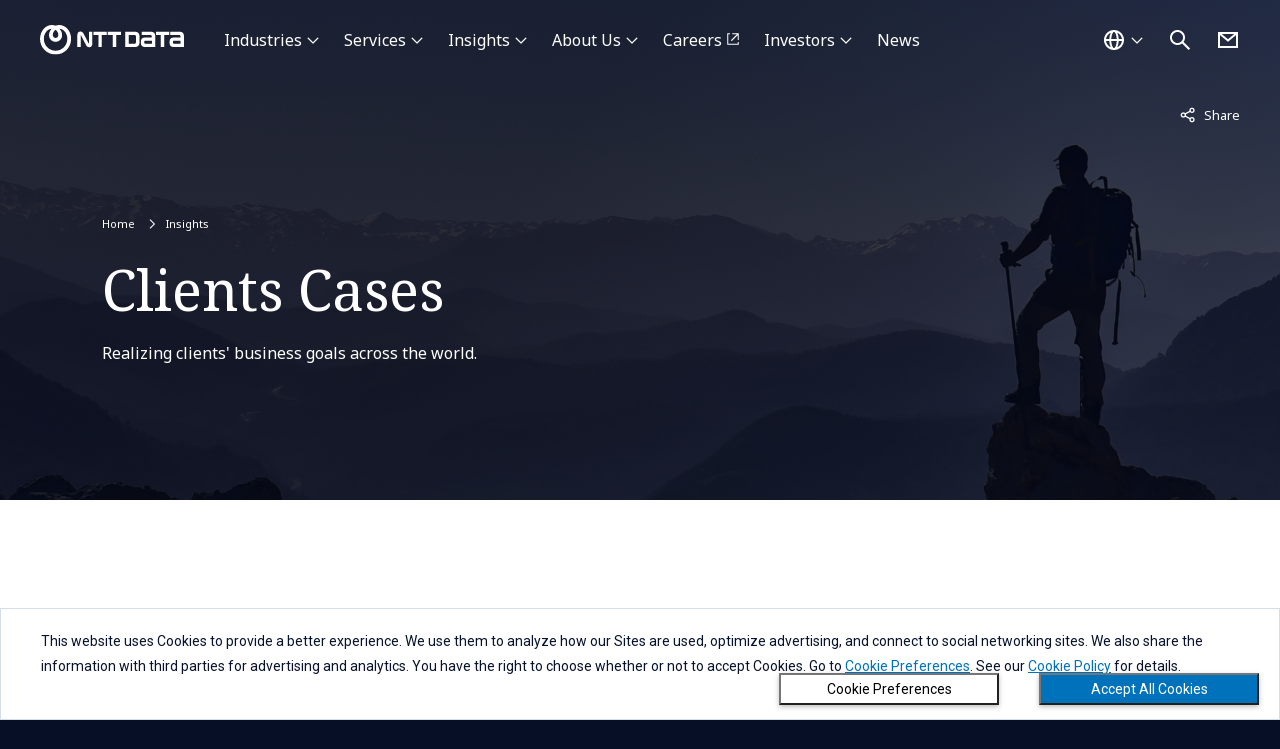

--- FILE ---
content_type: text/html; charset=utf-8
request_url: https://www.nttdata.com/global/en/insights/clients-cases
body_size: 10450
content:
<!DOCTYPE html>
<html lang="en">
<head>
    
    <!-- Google Tag Manager -->
<script>(function(w,d,s,l,i){w[l]=w[l]||[];w[l].push({'gtm.start':
new Date().getTime(),event:'gtm.js'});var f=d.getElementsByTagName(s)[0],
j=d.createElement(s),dl=l!='dataLayer'?'&l='+l:'';j.async=true;j.src=
'https://www.googletagmanager.com/gtm.js?id='+i+dl;f.parentNode.insertBefore(j,f);
})(window,document,'script','dataLayer','GTM-5QJ7NFN');</script>
<!-- End Google Tag Manager -->

<!-- Google Tag Manager -->
<script>(function(w,d,s,l,i){w[l]=w[l]||[];w[l].push({'gtm.start':
new Date().getTime(),event:'gtm.js'});var f=d.getElementsByTagName(s)[0],
j=d.createElement(s),dl=l!='dataLayer'?'&l='+l:'';j.async=true;j.src=
'https://www.googletagmanager.com/gtm.js?id='+i+dl;f.parentNode.insertBefore(j,f);
})(window,document,'script','dataLayer','GTM-MWHQ2CQ');</script>
<!-- End Google Tag Manager -->

<script type="text/javascript" src="//nexus.ensighten.com/uw-nttdata/prod/Bootstrap.js"></script>

<meta charset="utf-8">
<meta http-equiv="X-UA-Compatible" content="IE=edge">
<meta name="viewport" content="width=device-width, initial-scale=1">
<meta name="format-detection" content="telephone=no, address=no, email=no">
<title>Clients Cases | NTT DATA Group</title>
<meta name="description" content="Learn how NTT DATA&#39;s innovations helped realize our clients&#39; business goals across the world.">
<link rel="canonical" href="https://www.nttdata.com/global/en/insights/clients-cases">
<link rel="shortcut icon" href="/global/en/-/media/assets/images/favicon.svg?rev=8365ca66efe648568ba9c65b837f66a6">
<link rel="apple-touch-icon-precomposed" href="/global/en/-/media/assets/images/apple-touch-icon.png?rev=5d128fccc2894d1ba2c7876f284fddd7">
<link rel="icon" type="image/png" href="/global/en/-/media/assets/images/android-chrome-256256.png?rev=b1d7877f056340d181794ead6f1b3c16">


<meta property="og:type" content="article">
<meta property="og:site_name" content="NTT DATA">
<meta property="og:image" content="https://www.nttdata.com/global/en/-/media/assets/images/sns_share.png?rev=583d5951ace649c08be7a88679328a3b">
<meta property="og:url" content="https://www.nttdata.com/global/en/insights/clients-cases">
<meta property="og:title" content="Clients Cases">
<meta property="og:description" content="Learn how NTT DATA&#39;s innovations helped realize our clients&#39; business goals across the world.">
<meta name="twitter:card" content="summary">

<link rel="preconnect" href="https://fonts.googleapis.com">
<link rel="preconnect" href="https://fonts.gstatic.com" crossorigin>
<link href="https://fonts.googleapis.com/css2?family=Noto+Sans:wght@100;300;400;500;700;900&display=swap" rel="stylesheet">
<link href="https://fonts.googleapis.com/css2?family=Noto+Serif:wght@100;300;400;500;700;900&display=swap" rel="stylesheet">



<link id="568094165f6840c2898e9d3de0d6b1f1" href="/global/en/-/media/assets/css/allmin.css?rev=75ee294b6212428ab97566d5cb44ab61" rel="stylesheet">
<link id="445f61e9d1fa457a997ad3b12755b3c6" href="/styles/global-country-selector.min.css?202502281106" rel="stylesheet">
<link id="b2068a32b5034dafb7eb2d5bbfbeeaa4" href="/global/en/-/media/assets/css/style.css?rev=f11f5ab8ff5c449280eedd777c8def38" rel="stylesheet">


    
<script type="application/ld+json">
    {
    "@context": "http://schema.org",
    "@type": "BreadcrumbList",
    "itemListElement": [
        {
        "@type": "ListItem",
        "position": 1,
        "item":
        {
        "@id": "/global/en",
        "name": "Home"
        }
        },
        {
        "@type": "ListItem",
        "position": 2,
        "item":
        {
        "@id": "/global/en/insights",
        "name": "Insights"
        }
        },
        {
        "@type": "ListItem",
        "position": 3,
        "item":
        {
        "@id": "/global/en/insights/clients-cases",
        "name": "Clients Cases"
        }
        }
    ]
    }
</script>

</head>
<body>
    
<!-- Google Tag Manager (noscript) -->
<noscript><iframe src="https://www.googletagmanager.com/ns.html?id=GTM-5QJ7NFN"
height="0" width="0" style="display:none;visibility:hidden"></iframe></noscript>
<!-- End Google Tag Manager (noscript) -->

<!-- Google Tag Manager (noscript) -->
<noscript><iframe src="https://www.googletagmanager.com/ns.html?id=GTM-MWHQ2CQ"
height="0" width="0" style="display:none;visibility:hidden"></iframe></noscript>
<!-- End Google Tag Manager (noscript) -->
    
    <div class="l-wrapper">
        <div class="l-wrapper__inner">
            
<header  class="l-header-ed23   ">
    <div class="l-header-ed23__inner">
        <div class="l-header-ed23__logo">
                <a href="/global/en" tracking_variable="global_navigation_logo">
                    <img src="/global/en/-/media/assets/images/header_logo.svg?iar=0&amp;rev=010dc1bd851f4d2aaaaf407cf338776b" class="l-header-ed23__logo__img u-w-100p" alt="NTT DATA Group Corporation" DisableWebEdit="True" />
                </a>

        </div>

<nav class="l-header-ed23__nav" id="navigation">
    <ul class="l-header-ed23__nav-main">
            <li class="l-header-ed23__nav-main__item ">
                        <button type="button" aria-controls="industries" aria-expanded="false" tracking-variable="global_navigation_industries">
                            Industries
                        </button>
                            <div class="l-header-ed23__nav-main__item-wrap" id="industries">
                                <div class="l-header-ed23__nav-main__item-wrap__inner">

                                    <ul class="l-header-ed23__nav-main__second ">
                                            <li class="l-header-ed23__nav-main__second-item l-header-ed23__nav-main__second-item--large">
                                                <a href="/global/en/industries" DisableWebEdit="True" tracking-variable="global_navigation_industries" navigation-category="industries">Industries</a>
                                            </li>
                                                                                    <li class="l-header-ed23__nav-main__second-item ">
<a href="/global/en/industries/automotive" DisableWebEdit="True" tracking-variable="global_navigation_industries" navigation-category="industries">Automotive</a>                                            </li>
                                            <li class="l-header-ed23__nav-main__second-item ">
<a href="/global/en/industries/banking-financial-services" DisableWebEdit="True" tracking-variable="global_navigation_industries" navigation-category="industries">Banking and Financial Services</a>                                            </li>
                                            <li class="l-header-ed23__nav-main__second-item ">
<a href="/global/en/industries/education-research" DisableWebEdit="True" tracking-variable="global_navigation_industries" navigation-category="industries">Education and Research</a>                                            </li>
                                            <li class="l-header-ed23__nav-main__second-item ">
<a href="/global/en/industries/energy-utilities" DisableWebEdit="True" tracking-variable="global_navigation_industries" navigation-category="industries">Energy and Utilities</a>                                            </li>
                                            <li class="l-header-ed23__nav-main__second-item ">
<a href="/global/en/industries/healthcare" DisableWebEdit="True" tracking-variable="global_navigation_industries" navigation-category="industries">Healthcare</a>                                            </li>
                                            <li class="l-header-ed23__nav-main__second-item ">
<a href="/global/en/industries/insurance" DisableWebEdit="True" tracking-variable="global_navigation_industries" navigation-category="industries">Insurance</a>                                            </li>
                                            <li class="l-header-ed23__nav-main__second-item ">
<a href="/global/en/industries/life-sciences-pharma" DisableWebEdit="True" tracking-variable="global_navigation_industries" navigation-category="industries">Life Sciences and Pharma</a>                                            </li>
                                            <li class="l-header-ed23__nav-main__second-item ">
<a href="/global/en/industries/manufacturing-consumer-packaged-goods" DisableWebEdit="True" tracking-variable="global_navigation_industries" navigation-category="industries">Manufacturing and Consumer Packaged Goods</a>                                            </li>
                                            <li class="l-header-ed23__nav-main__second-item ">
<a href="/global/en/industries/public-sector" DisableWebEdit="True" tracking-variable="global_navigation_industries" navigation-category="industries">Public Sector</a>                                            </li>
                                            <li class="l-header-ed23__nav-main__second-item ">
<a href="/global/en/industries/retail" DisableWebEdit="True" tracking-variable="global_navigation_industries" navigation-category="industries">Retail</a>                                            </li>
                                            <li class="l-header-ed23__nav-main__second-item ">
<a href="/global/en/industries/telco-media-technology" DisableWebEdit="True" tracking-variable="global_navigation_industries" navigation-category="industries">Telco, Media and Technology</a>                                            </li>
                                            <li class="l-header-ed23__nav-main__second-item ">
<a href="/global/en/industries/travel-transportation-logistics" DisableWebEdit="True" tracking-variable="global_navigation_industries" navigation-category="industries">Travel, Transportation and Logistics</a>                                            </li>
                                    </ul>
                                </div>
                            </div>
            </li>
            <li class="l-header-ed23__nav-main__item ">
                        <button type="button" aria-controls="services" aria-expanded="false" tracking-variable="global_navigation_services">
                            Services
                        </button>
                            <div class="l-header-ed23__nav-main__item-wrap" id="services">
                                <div class="l-header-ed23__nav-main__item-wrap__inner">

                                    <ul class="l-header-ed23__nav-main__second ">
                                            <li class="l-header-ed23__nav-main__second-item l-header-ed23__nav-main__second-item--large">
                                                <a href="/global/en/services" DisableWebEdit="True" tracking-variable="global_navigation_services" navigation-category="services">Services</a>
                                            </li>
                                                                                    <li class="l-header-ed23__nav-main__second-item ">
<a href="/global/en/services/application-services" DisableWebEdit="True" tracking-variable="global_navigation_services" navigation-category="services">Application Services</a>                                            </li>
                                            <li class="l-header-ed23__nav-main__second-item ">
<a href="/global/en/services/business-process-services" DisableWebEdit="True" tracking-variable="global_navigation_services" navigation-category="services">Business Process Services</a>                                            </li>
                                            <li class="l-header-ed23__nav-main__second-item ">
<a href="/global/en/services/cloud" DisableWebEdit="True" tracking-variable="global_navigation_services" navigation-category="services">Cloud</a>                                            </li>
                                            <li class="l-header-ed23__nav-main__second-item ">
<a href="/global/en/services/business-consulting" DisableWebEdit="True" tracking-variable="global_navigation_services" navigation-category="services"> Consulting</a>                                            </li>
                                            <li class="l-header-ed23__nav-main__second-item ">
<a href="/global/en/services/cx-digital-products" DisableWebEdit="True" tracking-variable="global_navigation_services" navigation-category="services">CX and Digital Products</a>                                            </li>
                                            <li class="l-header-ed23__nav-main__second-item ">
<a href="/global/en/services/cybersecurity" DisableWebEdit="True" tracking-variable="global_navigation_services" navigation-category="services">Cybersecurity</a>                                            </li>
                                            <li class="l-header-ed23__nav-main__second-item ">
<a href="/global/en/services/data-and-intelligence" DisableWebEdit="True" tracking-variable="global_navigation_services" navigation-category="services">Data & Artificial Intelligence</a>                                            </li>
                                            <li class="l-header-ed23__nav-main__second-item ">
<a href="/global/en/services/digital-workplace" DisableWebEdit="True" tracking-variable="global_navigation_services" navigation-category="services">Digital Workplace</a>                                            </li>
                                            <li class="l-header-ed23__nav-main__second-item ">
<a href="/global/en/services/edge" DisableWebEdit="True" tracking-variable="global_navigation_services" navigation-category="services">Edge</a>                                            </li>
                                            <li class="l-header-ed23__nav-main__second-item ">
<a href="/global/en/services/enterprise-application-platforms" DisableWebEdit="True" tracking-variable="global_navigation_services" navigation-category="services">Enterprise Application Platforms</a>                                            </li>
                                            <li class="l-header-ed23__nav-main__second-item ">
<a href="/global/en/services/enterprise-networking" DisableWebEdit="True" tracking-variable="global_navigation_services" navigation-category="services">Enterprise Networking</a>                                            </li>
                                            <li class="l-header-ed23__nav-main__second-item ">
<a href="/global/en/services/generative-ai" DisableWebEdit="True" tracking-variable="global_navigation_services" navigation-category="services">Generative AI</a>                                            </li>
                                            <li class="l-header-ed23__nav-main__second-item ">
<a href="/global/en/services/global-data-centers" DisableWebEdit="True" tracking-variable="global_navigation_services" navigation-category="services">Global Data Centers</a>                                            </li>
                                            <li class="l-header-ed23__nav-main__second-item ">
<a href="/global/en/services/infrastructure-solutions" DisableWebEdit="True" tracking-variable="global_navigation_services" navigation-category="services">Infrastructure Solutions</a>                                            </li>
                                            <li class="l-header-ed23__nav-main__second-item ">
<a href="/global/en/services/sustainability-services" DisableWebEdit="True" tracking-variable="global_navigation_services" navigation-category="services">Sustainability Services</a>                                            </li>
                                    </ul>
                                </div>
                            </div>
            </li>
            <li class="l-header-ed23__nav-main__item ">
                        <button type="button" aria-controls="insights" aria-expanded="false" tracking-variable="global_navigation_insights">
                            Insights
                        </button>
                            <div class="l-header-ed23__nav-main__item-wrap" id="insights">
                                <div class="l-header-ed23__nav-main__item-wrap__inner">

                                    <ul class="l-header-ed23__nav-main__second ">
                                                                                    <li class="l-header-ed23__nav-main__second-item ">
                                                    <span class="l-header-ed23__nav-main__second-item__low-title">By type</span>
                                                    <ul class="l-header-ed23__nav-main__second__low">
                                                        
                                                                <li class="l-header-ed23__nav-main__second__low-item">
                                                                    <a href="/global/en/insights/focus" DisableWebEdit="True" tracking-variable="global_navigation_insights" navigation-category="insights">Blog: NTT DATA Focus</a>
                                                                </li>
                                                                <li class="l-header-ed23__nav-main__second__low-item">
                                                                    <a href="/global/en/insights/clients-cases" DisableWebEdit="True" tracking-variable="global_navigation_insights" navigation-category="insights">Clients Cases</a>
                                                                </li>
                                                                <li class="l-header-ed23__nav-main__second__low-item">
                                                                    <a href="/global/en/insights/event" DisableWebEdit="True" tracking-variable="global_navigation_insights" navigation-category="insights">Events</a>
                                                                </li>
                                                    </ul>
                                            </li>
                                            <li class="l-header-ed23__nav-main__second-item ">
                                                    <span class="l-header-ed23__nav-main__second-item__low-title">By topic</span>
                                                    <ul class="l-header-ed23__nav-main__second__low">
                                                        
                                                                <li class="l-header-ed23__nav-main__second__low-item">
                                                                    <a href="/global/en/insights/world-economic-forum" DisableWebEdit="True" tracking-variable="global_navigation_insights" navigation-category="insights">World Economic Forum</a>
                                                                </li>
                                                                <li class="l-header-ed23__nav-main__second__low-item">
                                                                    <a href="/global/en/insights/technology" DisableWebEdit="True" tracking-variable="global_navigation_insights" navigation-category="insights">Technology</a>
                                                                </li>
                                                                <li class="l-header-ed23__nav-main__second__low-item">
                                                                    
                                                                </li>
                                                                <li class="l-header-ed23__nav-main__second__low-item">
                                                                    <a href="/global/en/services/adm" DisableWebEdit="True" tracking-variable="global_navigation_insights" navigation-category="insights">ADM Technology Focus Areas</a>
                                                                </li>
                                                    </ul>
                                            </li>
                                    </ul>
                                        <div class="l-header-ed23__nav-main__second__side">
                                            



<section class="p-panel p-panel--2column">
    <a href="/global/en/insights/reports/2026-global-ai-report-playbook" tracking-variable="global_navigation_insights" navigation-category="insights" aria-label="Read more about 2026 Global AI Report: A Playbook for AI Leaders">
        <div class="p-panel__img c-img-hover-zoom">
            <img src="/global/en/-/media/nttdataglobal/1_images/common/header/2026-global-ai-report.jpg?h=277&amp;iar=0&amp;w=415&amp;rev=e870fa1f2eee473695ef8f36f913ce71" class="js-object-fit-images" alt="" disablewebedit="False">
        </div>
    <div class="p-panel__body">
            <p class="u-fw-bold u-fs-16">
                2026 Global AI Report: A Playbook for AI Leaders
            </p>
                    <p class="p-panel__link c-btn-text-arrow ">Access the playbook</p>
    </div>
    </a>
</section>

                                        </div>
                                </div>
                            </div>
            </li>
            <li class="l-header-ed23__nav-main__item ">
                        <button type="button" aria-controls="about-us" aria-expanded="false" tracking-variable="global_navigation_about-us">
                            About Us
                        </button>
                            <div class="l-header-ed23__nav-main__item-wrap" id="about-us">
                                <div class="l-header-ed23__nav-main__item-wrap__inner">

                                    <ul class="l-header-ed23__nav-main__second l-header-ed23__nav-main__second--4column">
                                            <li class="l-header-ed23__nav-main__second-item l-header-ed23__nav-main__second-item--large">
                                                <a href="/global/en/about-us" DisableWebEdit="True" tracking-variable="global_navigation_about-us" navigation-category="about-us">About Us</a>
                                            </li>
                                                                                    <li class="l-header-ed23__nav-main__second-item ">
                                                    <span class="l-header-ed23__nav-main__second-item__low-title">Who we are</span>
                                                    <ul class="l-header-ed23__nav-main__second__low">
                                                        
                                                                <li class="l-header-ed23__nav-main__second__low-item">
                                                                    <a href="/global/en/about-us/profile" DisableWebEdit="True" tracking-variable="global_navigation_about-us" navigation-category="about-us">NTT DATA Group Corporation Profile</a>
                                                                </li>
                                                                <li class="l-header-ed23__nav-main__second__low-item">
                                                                    <a href="/global/en/about-us/message" DisableWebEdit="True" tracking-variable="global_navigation_about-us" navigation-category="about-us"> Message from CEO</a>
                                                                </li>
                                                                <li class="l-header-ed23__nav-main__second__low-item">
                                                                    <a href="/global/en/about-us/innovation" DisableWebEdit="True" tracking-variable="global_navigation_about-us" navigation-category="about-us">Innovation at NTT DATA</a>
                                                                </li>
                                                                <li class="l-header-ed23__nav-main__second__low-item">
                                                                    <a href="/global/en/about-us/our-way" DisableWebEdit="True" tracking-variable="global_navigation_about-us" navigation-category="about-us">Our Way</a>
                                                                </li>
                                                                <li class="l-header-ed23__nav-main__second__low-item">
                                                                    
                                                                </li>
                                                                <li class="l-header-ed23__nav-main__second__low-item">
                                                                    <a href="/global/en/about-us/leaders" DisableWebEdit="True" tracking-variable="global_navigation_about-us" navigation-category="about-us">NTT DATA Group Corporation Leaders</a>
                                                                </li>
                                                                <li class="l-header-ed23__nav-main__second__low-item">
                                                                    <a href="https://services.global.ntt/en-us/" target="_blank" DisableWebEdit="True" class="c-btn-text-external" tracking-variable="global_navigation_about-us" navigation-category="about-us" aria-label="Open About NTT DATA, Inc. in a new window">About NTT DATA, Inc.</a>
                                                                </li>
                                                    </ul>
                                            </li>
                                            <li class="l-header-ed23__nav-main__second-item ">
                                                    <span class="l-header-ed23__nav-main__second-item__low-title">Our partners</span>
                                                    <ul class="l-header-ed23__nav-main__second__low">
                                                        
                                                                <li class="l-header-ed23__nav-main__second__low-item">
                                                                    <a href="/global/en/about-us/partners" DisableWebEdit="True" tracking-variable="global_navigation_about-us" navigation-category="about-us">View all partners</a>
                                                                </li>
                                                                <li class="l-header-ed23__nav-main__second__low-item">
                                                                    <a href="/global/en/about-us/partners/microsoft" DisableWebEdit="True" tracking-variable="global_navigation_about-us" navigation-category="about-us">Microsoft</a>
                                                                </li>
                                                                <li class="l-header-ed23__nav-main__second__low-item">
                                                                    <a href="/global/en/about-us/partners/sap" DisableWebEdit="True" tracking-variable="global_navigation_about-us" navigation-category="about-us">SAP</a>
                                                                </li>
                                                                <li class="l-header-ed23__nav-main__second__low-item">
                                                                    <a href="/global/en/about-us/partners/salesforce" DisableWebEdit="True" tracking-variable="global_navigation_about-us" navigation-category="about-us">Salesforce</a>
                                                                </li>
                                                                <li class="l-header-ed23__nav-main__second__low-item">
                                                                    <a href="/global/en/about-us/partners/aws" DisableWebEdit="True" tracking-variable="global_navigation_about-us" navigation-category="about-us">AWS</a>
                                                                </li>
                                                                <li class="l-header-ed23__nav-main__second__low-item">
                                                                    <a href="/global/en/about-us/partners/cisco" DisableWebEdit="True" tracking-variable="global_navigation_about-us" navigation-category="about-us">Cisco</a>
                                                                </li>
                                                    </ul>
                                            </li>
                                            <li class="l-header-ed23__nav-main__second-item ">
                                                    <span class="l-header-ed23__nav-main__second-item__low-title">Our commitments</span>
                                                    <ul class="l-header-ed23__nav-main__second__low">
                                                        
                                                                <li class="l-header-ed23__nav-main__second__low-item">
                                                                    <a href="/global/en/about-us/sustainability" DisableWebEdit="True" tracking-variable="global_navigation_about-us" navigation-category="about-us">Sustainability</a>
                                                                </li>
                                                                <li class="l-header-ed23__nav-main__second__low-item">
                                                                    <a href="/global/en/about-us/sustainability/dei" DisableWebEdit="True" tracking-variable="global_navigation_about-us" navigation-category="about-us">Diversity, Equity and Inclusion</a>
                                                                </li>
                                                    </ul>
                                            </li>
                                            <li class="l-header-ed23__nav-main__second-item ">
                                                    <span class="l-header-ed23__nav-main__second-item__low-title">Our sponsorship</span>
                                                    <ul class="l-header-ed23__nav-main__second__low">
                                                        
                                                                <li class="l-header-ed23__nav-main__second__low-item">
                                                                    <a href="/global/en/about-us/ntt-data-the-open" DisableWebEdit="True" tracking-variable="global_navigation_about-us" navigation-category="about-us">The Open</a>
                                                                </li>
                                                                <li class="l-header-ed23__nav-main__second__low-item">
                                                                    <a href="/global/en/about-us/hideki-matsuyama" DisableWebEdit="True" tracking-variable="global_navigation_about-us" navigation-category="about-us">HIDEKI MATSUYAMA</a>
                                                                </li>
                                                                <li class="l-header-ed23__nav-main__second__low-item">
                                                                    <a href="https://us.nttdata.com/en/about-us/content/ntt-indycar-series" target="_blank" DisableWebEdit="True" class="c-btn-text-external" tracking-variable="global_navigation_about-us" navigation-category="about-us" aria-label="Open NTT INDYCAR SERIES in a new window">NTT INDYCAR SERIES</a>
                                                                </li>
                                                    </ul>
                                            </li>
                                    </ul>
                                </div>
                            </div>
            </li>
            <li class="l-header-ed23__nav-main__item ">
<a href="https://careers.services.global.ntt/global/en" target="_blank" DisableWebEdit="True" class="c-btn-text-external" tracking-variable="global_navigation_careers" navigation-category="careers">Careers</a>            </li>
            <li class="l-header-ed23__nav-main__item ">
                        <button type="button" aria-controls="investors" aria-expanded="false" tracking-variable="global_navigation_investors">
                            Investors
                        </button>
                            <div class="l-header-ed23__nav-main__item-wrap" id="investors">
                                <div class="l-header-ed23__nav-main__item-wrap__inner">

                                    <ul class="l-header-ed23__nav-main__second ">
                                            <li class="l-header-ed23__nav-main__second-item l-header-ed23__nav-main__second-item--large">
                                                <a href="/global/en/investors" DisableWebEdit="True" tracking-variable="global_navigation_investors" navigation-category="investors">Investors</a>
                                            </li>
                                                                                    <li class="l-header-ed23__nav-main__second-item ">
<a href="/global/en/investors/news" DisableWebEdit="True" tracking-variable="global_navigation_investors" navigation-category="investors">IR News</a>                                            </li>
                                            <li class="l-header-ed23__nav-main__second-item ">
<a href="/global/en/investors/ir_events" DisableWebEdit="True" tracking-variable="global_navigation_investors" navigation-category="investors">IR Events</a>                                            </li>
                                            <li class="l-header-ed23__nav-main__second-item ">
<a href="/global/en/investors/performance" DisableWebEdit="True" tracking-variable="global_navigation_investors" navigation-category="investors">Financial Information</a>                                            </li>
                                            <li class="l-header-ed23__nav-main__second-item ">
                                            </li>
                                            <li class="l-header-ed23__nav-main__second-item ">
                                            </li>
                                            <li class="l-header-ed23__nav-main__second-item ">
                                            </li>
                                            <li class="l-header-ed23__nav-main__second-item ">
                                            </li>
                                    </ul>
                                </div>
                            </div>
            </li>
            <li class="l-header-ed23__nav-main__item is-no-icon">
<a href="/global/en/news" DisableWebEdit="True" tracking-variable="global_navigation_news" navigation-category="news">News</a>            </li>
    </ul>
    <ul class="l-header-ed23__nav-sub">
            <li class="l-header-ed23__nav-sub__item is-group-contact">
                <a href="/global/en/contact-us" title="Contact Us" DisableWebEdit="True" tracking-variable="global_navigation_contact-us">Contact Us</a>
            </li>
            <li class="l-header-ed23__nav-sub__item is-regional-country">
                <button class="l-header-ed23__country-btn" tracking-variable="global_navigation_country">Global - English</button>
            </li>
    </ul>
</nav>        <div class="l-header-ed23__country">
<a href="#" onclick="javascript:selectorOpen(event);return false;" lang="en" title="Open Country Selection Dialog" DisableWebEdit="True" tracking-variable="global_navigation_country"><img src="/global/en/-/media/assets/images/icon/white/world.svg?iar=0&amp;rev=c09982a5eda14a4687a84d135c01f347" alt="Select a country" DisableWebEdit="True" />                    <span>Global - English</span>
</a>
        </div>

<div class="l-header-ed23__search">
    <button class="l-header-ed23__search-btn" aria-controls="search" aria-expanded="false">
        <img src="/global/en/-/media/assets/images/icon/white/search.svg?iar=0&amp;rev=a15e01ff96ff497cb5e87dccfafaa61f" alt="Search" DisableWebEdit="True" />
    </button>
    <div class="l-header-ed23__search__inner" id="search">
        <div id="headerSearchForm" class="l-header__search-form">
            <form action="/global/en/search-result" method="get" class="l-header__search-form">
                <input type="text" class="l-header__search-form__input" id="search-box" name="query" autocomplete="off" title="search" placeholder="What are you looking for?">
                <button type="submit" class="l-header__search-form__button" aria-label="Submit">
                    <i class="fa-solid fa-magnifying-glass"></i>
                </button>
                <button type="button" class="l-header__search-form__close" aria-label="Clear the search words">
                    <i class="fa-solid fa-circle-xmark"></i>
                </button>
            </form>
            <div class="l-header__search-form__select">
                <ul class="l-header__search-form__suggestions suggestions">
                </ul>
            </div>
        </div>
    </div>
</div>

            <div class="l-header-ed23__contact">
                <a href="/global/en/contact-us" title="Contact Us" DisableWebEdit="True" tracking-variable="global_navigation_contact-us">
                <img src="/global/en/-/media/assets/images/icon/white/mail.svg?iar=0&amp;rev=96f83af910214caf988c9e290fe92375" alt="Contact Us" DisableWebEdit="True" />
                </a>
            </div>
        <div class="l-header-ed23__ico-menu">
            <button aria-controls="navigation" aria-expanded="false" aria-label=""></button>
        </div>
    </div>
</header>

            <main class="l-main">
                

<div  class="p-content-header    ">


    <div class="p-content-header__img c-mask-img">
        <picture>
                <source media="(max-width:767px)" srcset="/global/en/-/media/nttdataglobal/1_images/clients-cases/kv_m.png?rev=793c3f3c77104e23910af9b98a41dfe6" aria-hidden="true" />
                <source media="(min-width:768px)" srcset="/global/en/-/media/nttdataglobal/1_images/clients-cases/kv_d.jpg?rev=0c0c2214dfdf45ebb66bf747eaf56f55" aria-hidden="true" />
            <img src="/global/en/-/media/nttdataglobal/1_images/clients-cases/kv_d.jpg?h=770&amp;iar=0&amp;w=2732&amp;rev=0c0c2214dfdf45ebb66bf747eaf56f55" class="js-object-fit-images" alt="">
        </picture>
    </div>

    <div class="p-content-header__inner">
        
<div class="p-content-header__sub">
    <ul class="p-content-header__sub__list">
        
            <li>
                <dl class="c-link-share">
                    <dt>
                        <button class="c-link-share-text">Share<span class="u-visually-hidden"></span></button>
                    </dt>
                    <dd>
                        <button data-network="facebook" class="c-link-share-button st-custom-button" aria-hidden="true" tabindex="-1">Facebook</button>
                        <button data-network="linkedin" class="c-link-share-button st-custom-button" aria-hidden="true" tabindex="-1">LinkedIn</button>
                        <button data-network="twitter" class="c-link-share-button st-custom-button" aria-hidden="true" tabindex="-1">X</button>
                    </dd>
                </dl>
            </li>
    </ul>
</div>
        <div class="p-content-header__main">
            


<ul class="c-breadcrumb u-mb-large" aria-label="Breadcrumb">
            <li>
                <a href="/global/en">Home</a>
            </li>
            <li>
                <a href="/global/en/insights">Insights</a>
            </li>
</ul>

            <h1 class="p-content-header__title c-head-xlg">

                Clients Cases
            </h1>

                <p class="p-content-header__sub-lead">
                    Realizing clients&#39; business goals across the world.
                </p>
            
        </div>
        
    </div>
</div>

                

<section  class="p-block c-bg-white  ">
    <div class="p-block__inner">
    <h2  class="c-head-lg  " >
        Featured Cases
    </h2>
    

<p class="u-max-w-800">Here are some of the case studies and success stories of our clients. Read how companies in various industries solved their challenges by partnering with NTT DATA.</p>


<div  class="p-block-2nd c-2column    ">
    

<section class="p-panel">
    <a href="/global/en/insights/focus/2024/accelerate-your-business">
        <div class="p-panel__img c-img-hover-zoom">
            <img src="/global/en/-/media/nttdataglobal/1_images/clients-cases/clients_cases-01-08.jpg?rev=458bd6418f2942cba4b472182d5d27c0" alt="" class="js-object-fit-images" />
        </div>
        <div class="p-panel__body js-match-height" style="">
            <p class="u-mb-medium c-flex-wrap"><span class="c-tag c-tag--dark u-h-auto u-py-5">Application Development &amp; Management</span></p>
            <h3 class="p-panel__title js-match-height-01 u-mb-x-small" style="">Accelerate Your Business! Successful Case Studies of In-House Production Using Low-Code Platforms</h3>
            <p>
                In recent years, an increasing number of companies have adopted "low-code development," in which applications are developed by combining prepared functions without the need for specialized programming knowledge.
            </p>
            <p class="p-panel__link c-btn-text-arrow">READ THE STORY</p>
        </div>
    </a>
</section>


<section class="p-panel">
    <a href="/global/en/-/media/nttdataglobal/1_files/services/cloud-it-infrastructure-services/success-stories/cloud-migration-of-microservices-arquitecture-of-top-german-car-manufacturer.pdf?rev=26d2f947cb0640bb869d08a026888c5f" target="_blank">
        <div class="p-panel__img c-img-hover-zoom">
            <img src="/global/en/-/media/nttdataglobal/1_images/clients-cases/clients_cases-01-01.jpg?rev=2af30775d30f4989a018d9b1bd0a8edb" alt="Cloud Migration of Microservices Architecture of Top German Car Manufacturer" class="js-object-fit-images" />
        </div>
        <div class="p-panel__body js-match-height">
            <p class="u-mb-medium c-flex-wrap"><span class="c-tag c-tag--dark u-h-auto u-py-5">Cloud</span></p>
            <h3 class="p-panel__title js-match-height-01 u-mb-x-small">Cloud Migration of Microservices Architecture of Top German Car Manufacturer</h3>
            <p>
                NTT DATA helped the migration of a leading German automobile manufacturer's existing microservices architecture using Amazon Web Services (AWS).
            </p>
            <p class="p-panel__link c-btn-text-download">DOWNLOAD (PDF: 2.1MB)</p>
        </div>
    </a>
</section>


<section class="p-panel">
    <a href="/global/en/-/media/nttdataglobal/1_files/services/cybersecurity/bayer-brings-its-manufacturing-operations-ot-security-up-to-date.pdf?rev=bf667af140274673b486f467cd89a484" target="_blank">
        <div class="p-panel__img c-img-hover-zoom">
            <img src="/global/en/-/media/nttdataglobal/1_images/clients-cases/clients_cases-01-02.jpg?rev=6b1eda17387445f5807890b8a384b0fd" alt="Bayer Brings Its Manufacturing Operations' OT Security Up To Date" class="js-object-fit-images" />
        </div>
        <div class="p-panel__body js-match-height">
            <p class="u-mb-medium c-flex-wrap"><span class="c-tag c-tag--dark u-h-auto u-py-5">Cybersecurity</span></p>
            <h3 class="p-panel__title js-match-height-01 u-mb-x-small">Bayer Brings Its Manufacturing Operations' OT Security Up To Date</h3>
            <p>In collaboration with Bayer AG, we enhance cybersecurity for their global Pharmaceuticals Division's complex operational technology (OT) environment. Using Guardian appliances and Central Management Console from Nozomi Networks, our experts boosted asset visibility and protected critical infrastructure. We expanded asset availability across 15 major sites in globally.</p>
            <p class="p-panel__link c-btn-text-download">DOWNLOAD (PDF: 336KB)</p>
        </div>
    </a>
</section>


<section class="p-panel">
    <a href="/global/en/-/media/nttdataglobal/1_files/services/data-and-intelligence/lion-leaflet-20221209.pdf?rev=9138f64c03094b76b478eecd5f53c1b5" target="_blank">
        <div class="p-panel__img c-img-hover-zoom">
            <img src="/global/en/-/media/nttdataglobal/1_images/clients-cases/clients_cases-01-03.jpg?rev=74bddaaa9880401aa31e010b4a8789d1" alt="Lion and NTT DATA Run Business Alliance for Digital Transformation" class="js-object-fit-images" />
        </div>
        <div class="p-panel__body js-match-height">
            <p class="u-mb-medium c-flex-wrap"><span class="c-tag c-tag--dark u-h-auto u-py-5">Data & Intelligence</span></p>
            <h3 class="p-panel__title js-match-height-01 u-mb-x-small">Lion and NTT DATA Run Business Alliance for Digital Transformation</h3>
            <p>NTT DATA has supported Lion in the data analysis and construction of data utilization platform mainly in the marketing domain. Since April 2021, both companies have been working together to formulate strategies for DX promotion and continued in 2022 with a business alliance to further utilize a program that leads them to digital success, i.e. redesigning habits, establish and deploy DX promotion process and strengthen human resource development for business transformation.</p>
            <p class="p-panel__link c-btn-text-download">DOWNLOAD (PDF: 404KB)</p>
        </div>
    </a>
</section>


<section class="p-panel">
    <a href="https://us.nttdata.com/en/case-studies/novavax-boosts-efficiency-and-productivity-with-servicenow" target="_blank">
        <div class="p-panel__img c-img-hover-zoom">
<img src="/global/en/-/media/nttdataglobal/1_images/clients-cases/clients_cases-01-05.jpg?rev=67d67e339af143ef9188368b210ea7fb" alt="Large Pharma Advisory Services Assessment with S/4HANA" />        </div>

        <div class="p-panel__body js-match-height">
            <p class="u-mb-medium c-flex-wrap"><span class="c-tag c-tag--dark u-h-auto u-py-5">Life Sciences</span></p>
            <h3 class="p-panel__title js-match-height-01 u-mb-x-small">NTT DATA transforms Novavax's ServiceNow Platform for seamless IT service delivery</h3>
            <p>
               The American biotechnology company chose NTT DATA, a ServiceNow Elite Partner, to enhance operational efficiencies and IT service management (ITSM) capabilities. The evolved ServiceNow implementation accelerates service fulfillment, reduces IT costs, and improves employee experiences and asset management functions.
            </p>
            <p class="p-panel__link c-btn-text-external">READ THE STORY</p>
        </div>
    </a>
</section>


<section class="p-panel">
  <a href="/global/en/insights/focus/2023/the-infobanco-health-data-platform-from-innovative-idea-to-consumer-success-within-one-year">
    <div class="p-panel__img c-img-hover-zoom">
      <img src="/global/en/-/media/nttdataglobal/1_images/clients-cases/clients_cases-01-06.jpg?rev=a46a30aba3c74947844f20f8dc1a4957" alt="The Infobanco Health Data Platform" class="js-object-fit-images" />
    </div>
    <div class="p-panel__body js-match-height">
      <p class="u-mb-medium c-flex-wrap"><span class="c-tag c-tag--dark u-h-auto u-py-5">Healthcare</span></p>
      <h3 class="p-panel__title js-match-height-01 u-mb-x-small">The Infobanco Health Data Platform</h3>
      <p>
        Infobanco, developed by NTT DATA in collaboration with Better, VeraTech, and RHEA, makes it easier for
        practitioners to obtain, transform, interrogate, visualize, and analyze patient data &ndash; supporting them
        through their decision-making process.
      </p>
      <p class="p-panel__link c-btn-text-arrow">READ THE STORY</p>
    </div>
  </a>
</section>

</div>



<div class="js-accordion">
  <div class="js-accordion-open u-mt-xxx-large u-mt-40-sp">
    <div class="c-2column">

      <section class="p-panel">
        <a href="/global/en/insights/clients-cases/2020/september/revolutionize-non-face-to-face-channels-with-ai">
          <div class="p-panel__img c-img-hover-zoom">
            <img src="/global/en/-/media/nttdataglobal/1_images/clients-cases/clients_cases-01-07.jpg?rev=f37c5c1899094a65bc0a0155ee8039b2" alt="Revolutionize non-face-to-face channels with AI" />
          </div>
          <div class="p-panel__body js-match-height">
            <p class="u-mb-medium c-flex-wrap"><span class="c-tag c-tag--dark u-h-auto u-py-5">Data &amp; Intelligence</span></p>
            <h3 class="p-panel__title js-match-height-01 u-mb-x-small">Revolutionize non-face-to-face channels with AI</h3>
            <p>
            Due to the impact of COVID-19, financial institutions have been restricted from operating at branch counters, which used to be the first point of contact with customers. Now the call center plays an important role. Japan Post Bank Co., Ltd. is working on digitalizing call center operations intending to reform customer contact points for the future.
            </p>
            <p class="p-panel__link c-btn-text-arrow">READ THE STORY</p>
          </div>
        </a>
      </section>
    </div>
  </div>
  <div class="u-ta-center u-mt-xx-large">
    <button class="js-accordion-btn c-btn-important-angle-bottom is-lang-en"></button>
  </div>
</div>

    </div>
</section>


<section  class="p-block c-bg-white  ">
    <div class="p-block__inner">
    <h2  class="c-head-lg  " >
        Client Cases by Service and Industry
    </h2>
    

<p class="u-max-w-800 u-mb-large">Follow the link below to read the success stories and latest insights related to each service or industry.</p>
<div class="c-2column">
  <section>
    <h3 class="c-head-xsm">By Service</h3>
    <ul class="c-list-arrow-s u-ml-medium">
      <li><a href="/global/en/services/application-services#internal-link_case-studies">Application Services</a></li>
      <li><a href="/global/en/services/business-process-services#internal-link_case-studies">Business Process Services</a></li>
      <li><a href="/global/en/services/cloud#internal-link_case-studies">Cloud</a></li>
      <li><a href="/global/en/services/business-consulting#internal-link_case-studies">Consulting</a></li>
      <li><a href="/global/en/services/cx-digital-products#internal-link_case-studies">CX and Digital Products</a></li>      
      <li><a href="/global/en/services/cybersecurity#anker-case-studies">Cybersecurity</a></li>
      <li><a href="/global/en/services/data-and-intelligence#internal-link_case-studies">Data &amp; Artificial Intelligence</a></li>
      <li><a href="/global/en/services/digital-workplace#internal-link_case-studies">Digital Workplace</a></li>
      <li><a href="/global/en/services/edge#internal-link_case-studies">Edge</a></li>
      <li><a href="/global/en/services/enterprise-application-platforms#internal-link_case-studies">Enterprise Application Platforms</a></li>
      <li><a href="/global/en/services/enterprise-networking#internal-link_case-studies">Enterprise Networking</a></li>
      <li><a href="/global/en/services/generative-ai">Generative AI</a></li>
      <li><a href="/global/en/services/global-data-centers#anker-case-studies">Global Data Centers</a></li>
      <li><a href="/global/en/services/infrastructure-solutions#internal-link_case-studies">Infrastructure Solutions</a></li>
      <li><a href="/global/en/services/sustainability-services#internal-link_case-studies">Sustainability Services</a></li>
    </ul>
  </section>
  <section>
    <h3 class="c-head-xsm">By Industry</h3>
    <ul class="c-list-arrow-s u-ml-medium">
      <li><a href="/global/en/industries/automotive#anker-case-studies">Automotive</a></li>
      <li><a href="/global/en/industries/banking-financial-services#internal-link_case-studies">Banking and Financial Services</a></li>
      <li><a href="/global/en/industries/education-research#internal-link_case-studies">Education and Research</a></li>
      <li><a href="/global/en/industries/energy-utilities#internal-link-case-studies">Energy and Utilities</a></li>
      <li><a href="/global/en/industries/healthcare#internal-link_case-studies">Healthcare</a></li>
      <li><a href="/global/en/industries/insurance#anker-case-studies">Insurance</a></li>
      <li><a href="/global/en/industries/life-sciences-pharma#internal-link_case-studies">Life Sciences and Pharma</a></li>
      <li><a href="/global/en/industries/manufacturing-consumer-packaged-goods#anker-case-studies">Manufacturing and Consumer Packaged Goods</a></li>
      <li><a href="/global/en/industries/public-sector#internal-link-case-studies">Public Sector</a></li>
      <li><a href="/global/en/industries/retail#internal-link_case-studies">Retail</a></li>
      <li><a href="/global/en/industries/telco-media-technology#anker-case-studies">Telco, Media and Technology</a></li>
      <li><a href="/global/en/industries/travel-transportation-logistics#internal-link-02">Travel, Transportation and Logistics</a></li>
    </ul>
  </section>
</div>

    </div>
</section>

            </main>
            
<footer class="l-footer">
    



<div class="l-footer__breadcrumb">
    <div class="l-footer__breadcrumb__inner">
        <ul class="c-breadcrumb" aria-label="Breadcrumb">
                    <li>
                        <a href="/global/en">Home</a>
                    </li>
                    <li>
                        <a href="/global/en/insights">Insights</a>
                    </li>
                    <li>Clients Cases</li>
        </ul>
    </div>
</div>
    
<div class="l-footer__upper">
    <div class="l-footer__upper__inner">
        <div class="l-footer__upper__logo">
            
<a href="/global/en"><img src="/global/en/-/media/assets/images/header_logo.svg?iar=0&amp;rev=010dc1bd851f4d2aaaaf407cf338776b" alt="NTT DATA Group Corporation" DisableWebEdit="True" /></a>

        </div>
        <div class="l-footer__upper__country">
            

<a href="#" onclick="javascript:selectorOpen(event);return false;" lang="en" title="Open Country Selection Dialog" DisableWebEdit="True">
Global<span>Select a Country</span>
</a>

        </div>



<nav class="l-footer__upper__nav ">
    <ul>
            <li>
                <ul>
                        <li>
<a href="/global/en/industries" DisableWebEdit="True">Industries</a>                        </li>
                </ul>
            </li>
            <li>
                <ul>
                        <li>
<a href="/global/en/services" DisableWebEdit="True">Services</a>                        </li>
                </ul>
            </li>
            <li>
                <ul>
                        <li>
<a href="/global/en/insights" DisableWebEdit="True">Insights</a>                        </li>
                </ul>
            </li>
            <li>
                <ul>
                        <li>
<a href="/global/en/about-us" DisableWebEdit="True">About Us</a>                        </li>
                </ul>
            </li>
            <li>
                <ul>
                        <li>
<a href="https://careers.services.global.ntt/global/en" DisableWebEdit="True" class="c-btn-text-external u-fw-normal" target="_blank">Careers</a>                        </li>
                </ul>
            </li>
            <li>
                <ul>
                        <li>
<a href="/global/en/investors" DisableWebEdit="True">Investors</a>                        </li>
                </ul>
            </li>
            <li>
                <ul>
                        <li>
<a href="/global/en/news" DisableWebEdit="True">News</a>                        </li>
                </ul>
            </li>
    </ul>
</nav>
    </div>
</div>
<div class="l-footer__lower">
    <div class="l-footer__lower__inner">
<nav class="l-footer__lower__nav">
    <ul>
            <li>
                <a href="/global/en/sitemap" DisableWebEdit="True">Sitemap</a>
            </li>
            <li>
                <a href="/global/en/contact-us" DisableWebEdit="True">Contact Us</a>
            </li>
            <li>
                <a href="/global/en/info/term-of-use" DisableWebEdit="True">Term Of Use</a>
            </li>
            <li>
                <a href="/global/en/info/privacy-statement" DisableWebEdit="True">Privacy Statement</a>
            </li>
            <li>
                <a href="/global/en/info/privacy-statement-for-gdpr" DisableWebEdit="True">Privacy Statement for GDPR</a>
            </li>
            <li>
                <a href="/global/en/info/about-the-site#accessibility" DisableWebEdit="True">Accessibility</a>
            </li>
            <li>
                <a href="/global/en/info/cookie-policy" DisableWebEdit="True">Cookie Policy</a>
            </li>
            <li>
                <a href="#" onclick="javascript:Bootstrapper.gateway.openModal();return false;" title="Open in a dialog" DisableWebEdit="True" aria-label="Open Cookie Preferences dialog">Cookie Preferences</a>
            </li>
            <li>
                <a href="/global/en/info/social-media-policy" DisableWebEdit="True">Social Media Policy</a>
            </li>
            <li>
                <a href="/global/en/info/copyright" DisableWebEdit="True">Copyright</a>
            </li>
    </ul>
</nav>
        <ul class="l-footer__lower__sns">
        <li>
            <a href="https://twitter.com/nttdata" DisableWebEdit="True" target="_blank">
            <img src="/global/en/-/media/assets/images/icon/white/sns_x.svg?iar=0&amp;rev=248996bd2a524976a0d26dc2d1701d23" alt="NTT DATA Official X" DisableWebEdit="True" />
            </a>
        </li>
        <li>
            <a href="https://instagram.com/nttdata" DisableWebEdit="True" target="_blank">
            <img src="/global/en/-/media/assets/images/icon/white/sns_instagram.svg?iar=0&amp;rev=bfe801364ebf4e049ac13536158ffd59" alt="NTT DATA Official Instagram" DisableWebEdit="True" />
            </a>
        </li>
        <li>
            <a href="https://www.linkedin.com/company/ntt-data/" DisableWebEdit="True" target="_blank">
            <img src="/global/en/-/media/assets/images/icon/white/sns_linkedin.svg?iar=0&amp;rev=61a54980fb604d0eb0d51ad422d8227c" alt="NTT DATA Official LinkedIn" DisableWebEdit="True" />
            </a>
        </li>
        <li>
            <a href="https://www.youtube.com/NTTDATAGlobal" DisableWebEdit="True" target="_blank">
            <img src="/global/en/-/media/assets/images/icon/white/sns_youtube.svg?iar=0&amp;rev=4b522e1d59ed4624bd40fe3cbb806057" alt="NTT DATA Official Youtube" DisableWebEdit="True" />
            </a>
        </li>
</ul>        
<div class="l-footer__lower__copyright"><small lang="en">Copyright &#169; NTT DATA Group Corporation</small></div>
    </div>
        <div class="l-footer__page-top"><button type="button" aria-label="Scroll to top" class="l-footer__page-top-button js-page-top-button">TOP</button></div>
</div>
</footer>
        </div>
        
<div class="modal country-selector-modal fade" id="countrySelectorModal" tabindex="0" aria-labelledby="countrySelectorModalLabel" aria-hidden="true" lang="en">
    <div class="modal-dialog">
        <div class="modal-content country-selector-modal-content">
            <div class="container-fluid">
                <div class="row">
                    <div class="col-sm-12">
                        <div class="new_countrySelect-container">
                            <div class="new_countrySelect-header">
                                <span id="display_title_CountrySelector"></span>
                                <button class="mob-d-none" id="closeHeader_CountrySelector" data-toggle="modal" data-target="#countrySelectorModal" aria-label="Close this dialog" title="Close this dialog"><img src="/img/fa-solid-fa-xmark.svg" alt="" /></button>
                            </div>
                            <div id="opsData_container" class="setOpCosDisplayNone">
                                <div class="new_countrySelect-OpcosCurrentSelect" id="selectedOpcos_country"></div>
                                <div class="Opcos_countryWrapper" id="Opcos_countryContainer"></div>
                            </div>
                            <div id="country_list_container">
                                <div class="new_countrySelect-CurrentLabel" id="new_countrySelect-CurrentLabel"></div>
                                <div class="new_countrySelect-inputArea">
                                    <label for="inputCountry" id="display_label_CountrySelector"></label>
                                    <div class="new_countrySelector_Inputcntr">
                                        <input type="text" id="inputCountry" onkeyup="countryFilterFunc(this.value)" autocomplete="off" />
                                        <button id="country_search" class="country_search" aria-label="Search country" title="Search country"><img src="/img/fa-solid-fa-magnifying-glass.svg" alt="" /></button>
                                        <button id="country_search_close" class="country_search_close" onclick="resetCountryList()" aria-label="Clear keyword" title="Clear keyword"><img src="/img/fa-solid-fa-circle-xmark.svg" alt="" /></button>
                                    </div>
                                </div>
                                <div class="new_countrySelect-suggestArea" id="new_countrySelectSuggestion"></div>
                                <div class="new_countrySelect-notAvailable" id="new_countrySelectnotAvailable"></div>
                            </div>
                            <div class="geoip-credit">
                                This product includes GeoLite2 data created by MaxMind, available from https://www.maxmind.com.
                            </div>
                        </div>
                    </div>
                </div>
            </div>
        </div>
    </div>

    <input type="hidden" id="cs-targetHostname" value="www.nttdata.com" />
    <input type="hidden" id="cs-virtualFolder" value="/global/en/" />
    <input type="hidden" id="cs-language" value="en" />
</div>

    </div>
    <script src="/global/en/-/media/assets/js/libs/jquery.js?rev=f8af87a3185d4e0ea327c0feb574861a"></script>
<script src="/global/en/-/media/assets/js/libs/slick.js?rev=197236e5ee4241398708507f14623ba8"></script>
<script src="/global/en/-/media/assets/js/libs/chosenjquery.js?rev=dcdc9793bab5415a86bd52559b3e0fdd"></script>
<script src="/global/en/-/media/assets/js/libs/trunk8.js?rev=36eaca8b40a747029040b65d69493e91"></script>
<script src="/global/en/-/media/assets/js/libs/object-fit-images.js?rev=6c32ad9adf8543878e031385825733f3"></script>
<script src="/global/en/-/media/assets/js/libs/jquerymatchheight.js?rev=fc3a67e613834affb2de5ee9f8ea7cc8"></script>
<script src="/scripts/global-country-selector.min.js?202502251339"></script>
<script src="/global/en/-/media/assets/js/common.js?rev=d8d5f672bee346b393a1b5996d6f31f6"></script>


</body>
</html>


--- FILE ---
content_type: image/svg+xml
request_url: https://www.nttdata.com/global/en/-/media/assets/images/icon/white/sns_x.svg?iar=0&rev=248996bd2a524976a0d26dc2d1701d23
body_size: 389
content:
<svg width="24" height="24" viewBox="0 0 24 24" fill="none" xmlns="http://www.w3.org/2000/svg">
<g clip-path="url(#clip0_462_27)">
<path d="M13.6408 10.4643L20.9224 2H19.1969L12.8743 9.34942L7.82442 2H2L9.63638 13.1136L2 21.9897H3.72561L10.4025 14.2285L15.7355 21.9897H21.5599L13.6404 10.4643H13.6408ZM11.2773 13.2115L10.5036 12.1049L4.34737 3.29901H6.9978L11.966 10.4056L12.7397 11.5123L19.1977 20.7498H16.5473L11.2773 13.212V13.2115Z" fill="white"/>
</g>
<defs>
<clipPath id="clip0_462_27">
<rect width="19.5599" height="20" fill="white" transform="translate(2 2)"/>
</clipPath>
</defs>
</svg>


--- FILE ---
content_type: image/svg+xml
request_url: https://www.nttdata.com/global/en/-/media/common/flags/no---norway.svg?rev=d429ef9615494949b39aba34abf25df0
body_size: 391
content:
<svg width="32" height="24" viewBox="0 0 32 24" fill="none" xmlns="http://www.w3.org/2000/svg">
<g clip-path="url(#clip0_270_67465)">
<rect width="32" height="24" fill="white"/>
<path fill-rule="evenodd" clip-rule="evenodd" d="M0 0V24H32V0H0Z" fill="#E31D1C"/>
<mask id="mask0_270_67465" style="mask-type:luminance" maskUnits="userSpaceOnUse" x="0" y="0" width="32" height="24">
<path fill-rule="evenodd" clip-rule="evenodd" d="M0 0V24H32V0H0Z" fill="white"/>
</mask>
<g mask="url(#mask0_270_67465)">
<path d="M10 -1H9V0V9H0H-1V10V14V15H0H9V24V25H10H14H15V24V15H32H33V14V10V9H32H15V0V-1H14H10Z" fill="#2E42A5" stroke="#F7FCFF" stroke-width="2"/>
</g>
</g>
<defs>
<clipPath id="clip0_270_67465">
<rect width="32" height="24" fill="white"/>
</clipPath>
</defs>
</svg>


--- FILE ---
content_type: text/javascript
request_url: https://nexus.ensighten.com/uw-nttdata/prod/serverComponent.php?namespace=Bootstrapper&staticJsPath=nexus.ensighten.com/uw-nttdata/prod/code/&publishedOn=Thu%20Jun%2026%2001:22:32%20GMT%202025&ClientID=2776&PageID=https%3A%2F%2Fwww.nttdata.com%2Fglobal%2Fen%2Finsights%2Fclients-cases
body_size: 75
content:

Bootstrapper._serverTime = '2026-01-31 00:11:30'; Bootstrapper._clientIP = '3.148.219.219'; Bootstrapper.callOnPageSpecificCompletion();Bootstrapper.setPageSpecificDataDefinitionIds([]);

--- FILE ---
content_type: image/svg+xml
request_url: https://www.nttdata.com/jp/ja/-/media/assets/images/icon/future-blue/download.svg
body_size: 188
content:
<svg width="24" height="24" viewBox="0 0 24 24" fill="none" xmlns="http://www.w3.org/2000/svg">
<path d="M22 20H2V22H22V20Z" fill="#0072BC"/>
<path d="M13.5 16.5L19.5 10.5L18 9L13 14V2H11V14L6 9L4.5 10.5L12 18L13.5 16.5Z" fill="#0072BC"/>
</svg>


--- FILE ---
content_type: image/svg+xml
request_url: https://www.nttdata.com/global/en/-/media/common/flags/qa---qatar.svg?rev=0e113c7b65cf4f5885063e1da71b300f
body_size: 281
content:
<svg width="32" height="24" viewBox="0 0 32 24" fill="none" xmlns="http://www.w3.org/2000/svg">
<g clip-path="url(#clip0_270_67482)">
<rect width="32" height="24" fill="white"/>
<rect width="32" height="24" fill="#B61C49"/>
<path fill-rule="evenodd" clip-rule="evenodd" d="M0 0H6.79999L12 2L6.79999 4L12 6L6.79999 8L12 10L6.79999 12L12 14L6.79999 16L12 18L6.79999 20L12 22L6.79999 24H0V0Z" fill="#F7FCFF"/>
</g>
<defs>
<clipPath id="clip0_270_67482">
<rect width="32" height="24" fill="white"/>
</clipPath>
</defs>
</svg>
